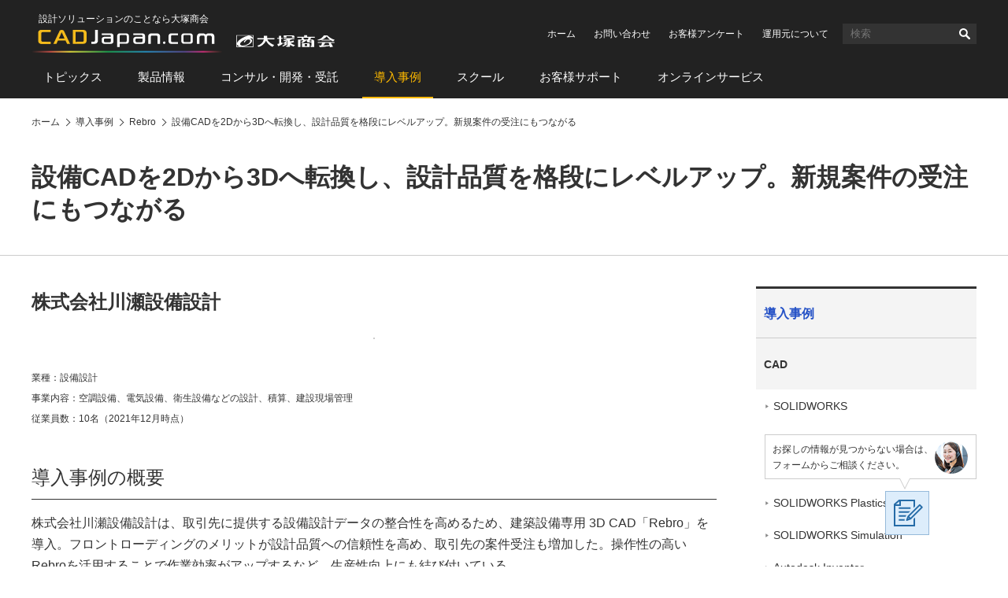

--- FILE ---
content_type: text/html
request_url: https://www.cadjapan.com/case/rebro/kawase.html
body_size: 9486
content:
<!doctype html><html lang="ja"><head prefix="og: https://ogp.me/ns#"><meta charset="utf-8"><link rel="canonical" href="https://www.cadjapan.com/case/rebro/kawase.html"><title>設備CADを2Dから3Dへ転換し、設計品質を格段にレベルアップ。新規案件の受注にもつながる | CAD Japan.com（大塚商会）</title><meta name="robots" content="noodp"><meta name="description" content="株式会社川瀬設備設計は、取引先に提供する設備設計データの整合性を高めるため、建築設備専用 3D CAD「Rebro」を導入。フロントローディングのメリットが設計品質への信頼性を高め、取引先の案件受注も増加した。"><meta name="keywords" content="設備cad 事例"><meta name="viewport" content="width=device-width,viewport-fit=cover"><meta name="format-detection" content="telephone=no"><meta property="og:url" content="https://www.cadjapan.com/case/rebro/kawase.html"><meta property="og:type" content="article"><meta property="og:title" content="設備CADを2Dから3Dへ転換し、設計品質を格段にレベルアップ。新規案件の受注にもつながる | CAD Japan.com（大塚商会）"><meta property="og:description" content="株式会社川瀬設備設計は、取引先に提供する設備設計データの整合性を高めるため、建築設備専用 3D CAD「Rebro」を導入。フロントローディングのメリットが設計品質への信頼性を高め、取引先の案件受注も増加した。"><meta property="og:site_name" content="CAD Japan.com（大塚商会）"><meta property="og:image" content="https://www.cadjapan.com/cadjapan-ogp-image.png"><meta name="twitter:card" content="summary_large_image"><meta property="og:locale" content="ja_JP"><link rel="apple-touch-icon-precomposed" href="/apple-touch-icon-precomposed.png"><link rel="shortcut icon" href="/favicon.ico"><link rel="stylesheet" href="/common/css/common.css"><link rel="stylesheet" href="/common/css/pages.css"><!--[if lt IE 9]><script src="/common/js/vendor/html5shiv-printshiv.js"></script><![endif]--> <script async src="https://www.googletagmanager.com/gtag/js?id=AW-564075884"></script><script>  window.dataLayer = window.dataLayer || [];  function gtag(){dataLayer.push(arguments);}  gtag('js', new Date());  gtag('config', 'AW-564075884');  gtag('config', 'AW-308142548');  gtag('config', 'AW-656614141');</script><script>  gtag('event', 'conversion', {      'send_to': 'AW-656614141/UNI_CNaMh8sBEP3FjLkC',      'value': 1.0,      'currency': 'JPY',      'aw_remarketing_only': true  });</script><script>  gtag('event', 'conversion', {      'send_to': 'AW-308142548/p0i5CPeMzvACENTD95IB',      'value': 1.0,      'currency': 'JPY',      'aw_remarketing_only': true  });</script><script type='text/javascript'>  window._tfa = window._tfa || [];  window._tfa.push({notify: 'event', name: 'page_view', id: 1489969});  !function (t, f, a, x) {         if (!document.getElementById(x)) {            t.async = 1;t.src = a;t.id=x;f.parentNode.insertBefore(t, f);         }  }(document.createElement('script'),  document.getElementsByTagName('script')[0],  '//cdn.taboola.com/libtrc/unip/1489969/tfa.js',  'tb_tfa_script');</script><script>window._ostukaDmpData = window._ostukaDmpData||{};window._ostukaDmpData.cropAttr = {};window._ostukaDmpData.cropAttr.ao_score_lb = "";window._ostukaDmpData.cropAttr.ao_rtmts_lb = "";window._ostukaDmpData.cropAttr.ao_brands_nm = "";window._ostukaDmpData.cropAttr.ao_pro_seri = "";window._ostukaDmpData.cropAttr.ao_pro_name = "";window._ostukaDmpData.cropAttr.ao_page_ppt = "導入事例詳細インデックス";window._ostukaDmpData.cropAttr.ao_kword_lb = "";window._ostukaDmpData.cropAttr.ao_ppose_lb = "";window._ostukaDmpData.cropAttr.ao_hdsft_lb = "";window._ostukaDmpData.cropAttr.ao_cls_s_nm = "";window._ostukaDmpData.cropAttr.ao_cls_m_nm = "";window._ostukaDmpData.cropAttr.ao_cls_l_nm = "";window._ostukaDmpData.cropAttr.ao_industry = "建設業";window._ostukaDmpData.cropAttr.ao_area = "";window._ostukaDmpData.cropAttr.ao_employee = "";window._ostukaDmpData.cropAttr.ao_case_cate = "";window._ostukaDmpData.cropAttr.case_company_name = "";window._ostukaDmpData.cropAttr.page_h1 = "設備CADを2Dから3Dへ転換し、設計品質を格段にレベルアップ。新規案件の受注にもつながる";window._ostukaDmpData.cropAttr.page_title = "設備CADを2Dから3Dへ転換し、設計品質を格段にレベルアップ。新規案件の受注にもつながる";window._ostukaDmpData.cropAttr.page_description = "株式会社川瀬設備設計は、取引先に提供する設備設計データの整合性を高めるため、建築設備専用 3D CAD「Rebro」を導入。フロントローディングのメリットが設計品質への信頼性を高め、取引先の案件受注も増加した。";window._ostukaDmpData.cropAttr.thumb_nm = "oi.otsuka-shokai.co.jp/cw/case/rebro/img/kawase_thum.jpg";window._ostukaDmpData.cropAttr.ao_operday = "2023年02月15日";window._ostukaDmpData.cropAttr.class_label = "";window._ostukaDmpData.cropAttr.ac_pro_name = "Rebro";window._ostukaDmpData.cropAttr.ac_mv_time = "";</script><script src="//assets.adobedtm.com/5713efc7772e5848aeb8818df2cc00db29b60e4e/satelliteLib-cfd21131c902c835d708203d4ce3e0cbba027d44.js"></script></head><body itemscope itemtype="https://schema.org/WebPage"><div id="wrap" data-form-pid="0250"><header id="header"><div id="header-logo"><div id="logo-cad"><p class="logo-catchcopy">設計ソリューションのことなら大塚商会</p><p class="logo-image" itemscope itemtype="https://schema.org/Corporation"><a href="/" itemprop="url"><img src="/common/img/header-logo.svg" width="385" alt="CAD Japan.com（大塚商会）"></a></p></div></div><div id="sp-header-utility"><button class="button-search" type="button">検索</button><div id="sp-search"><form name="search_form" action="https://search.otsuka-shokai.co.jp/"><input type="hidden" name="la" value="cja"><input id="i_search_input_sp" type="text" name="kw" class="text" placeholder="CAD"><button>検索</button></form></div><div id="sp-search-overlay"></div><button class="button-consider-document-request" type="button">一括請求<span class="number">0</span></button></div><div id="pc-header-utility"><ul class="links-utility"><li><a href="/?02=82_h_h_home">ホーム</a></li><li><a href="https://www.otsuka-shokai.co.jp/contact/form/A0540/?sbj=&cat=&p_question=&02=82_h_h_contact">お問い合わせ</a></li><li><a href="https://www.otsuka-shokai.co.jp/contact/form/A0559/?02=82_h_h_nps">お客様アンケート</a></li><li><a href="/special/cad-in-numbers/?02=82_h_h_numbers">運用元について</a></li></ul><div class="search"><form name="search_form" action="https://search.otsuka-shokai.co.jp/"><input type="hidden" name="la" value="cja"><input id="i_search_input" type="text" name="kw" class="text" placeholder="検索"><button>検索</button></form></div></div><nav id="header-global-nav"><ul><li><a href="/topics/?02=82_h_gn_topics">トピックス</a></li><li><a href="/products/?02=82_h_gn_products">製品情報</a></li><li><a href="/consulting/?02=82_h_gn_consul">コンサル・開発・受託</a></li><li class="current"><a href="/case/?02=82_h_gn_case">導入事例</a></li><li><a href="/school/?02=82_h_gn_school">スクール</a></li><li><a href="/support/?02=82_h_gn_support">お客様サポート</a></li><li><a href="/service/?02=82_h_gn_service">オンラインサービス</a></li></ul></nav></header><nav id="breadcrumb"><ol itemscope itemtype="https://schema.org/BreadcrumbList"><li itemprop="itemListElement" itemscope itemtype="https://schema.org/ListItem"><a href="/" itemprop="item"><span itemprop="name">ホーム</span></a><meta itemprop="position" content="1"></li><li itemprop="itemListElement" itemscope itemtype="https://schema.org/ListItem"><a href="/case/" itemprop="item"><span itemprop="name">導入事例</span></a><meta itemprop="position" content="2"></li><li itemprop="itemListElement" itemscope itemtype="https://schema.org/ListItem"><a href="/case/rebro/" itemprop="item"><span itemprop="name">Rebro</span></a><meta itemprop="position" content="3"></li><li itemprop="itemListElement" itemscope itemtype="https://schema.org/ListItem"><a href="/case/rebro/kawase.html" itemprop="item"><span itemprop="name">設備CADを2Dから3Dへ転換し、設計品質を格段にレベルアップ。新規案件の受注にもつながる</span></a><meta itemprop="position" content="4"></li></ol></nav><main id="main"><section><!-- CONTENT START --><header><h1>設備CADを2Dから3Dへ転換し、設計品質を格段にレベルアップ。新規案件の受注にもつながる</h1></header><div id="main-body"><p class="texts-catch-copy">株式会社川瀬設備設計</p><div class="images-column column-1"><p class="pic"><img src="https://oi.otsuka-shokai.co.jp/cw/case/rebro/img/kawase_01.jpg?sr.dpm.path=pc868sp618" width="868" alt=""></p></div><div class="lists-customer-profile"><dl><dt>業種</dt><dd>設備設計</dd><dt>事業内容</dt><dd>空調設備、電気設備、衛生設備などの設計、積算、建設現場管理</dd><dt>従業員数</dt><dd>10名（2021年12月時点）</dd></dl></div><section><h2>導入事例の概要</h2><p>株式会社川瀬設備設計は、取引先に提供する設備設計データの整合性を高めるため、建築設備専用 3D CAD「Rebro」を導入。フロントローディングのメリットが設計品質への信頼性を高め、取引先の案件受注も増加した。操作性の高いRebroを活用することで作業効率がアップするなど、生産性向上にも結び付いている。</p><div class="unique-before-after"><div class="before"><p class="title">導入の狙い</p><div class="detail"><ul><li>フロントローディングを実現し、設計データの信頼性を高めたい。</li><li>設計の作業効率を改善したい。</li></ul></div></div><div class="after"><p class="title">導入したメリット</p><div class="detail"><ul><li>正確な設計データの納入により、設計の整合性が取れ手戻りが減少。</li><li>3Dモデリングで正確に把握できるようになり、空調・衛生・電気設備の干渉チェックが容易に。</li></ul></div></div></div><section><h3>導入システム</h3><div class="links-fundamental"><ul><li><a href="/products/items/rebro/"><p class="title">Rebro</p><p>ゼネコンによるBIM案件対応や働き方改革での作業効率アップで、今最も注目を浴びている設備CAD。</p></a></li></ul></div></section></section><section><h2>規模や種類にかかわらず、あらゆる物件の設備設計を行う</h2><p>東京都江東区の株式会社川瀬設備設計（以下、川瀬設備設計）は、空調設備、電気設備、衛生設備などの設計や積算、建設現場管理などを行う設計事務所だ。1979年に設立され、1995年に株式会社となった。現在10名の社員が勤務し、そのうち約6名が設計業務を行っている。</p><p>請け負う工事案件は新築と改修がほぼ半分ずつ。床面積15万m2のショッピングモールから2階建て2,000m2のオフィスビルまで、顧客の要望に応じて大きさや建物の種類を問わずあらゆる全国の物件の設備設計を手掛けている。</p><p>「取引先は大手ゼネコンやサブコン、建築事務所などで、いずれも長いお取引があります。さまざまな物件の設備設計を請け負ってきたので、蓄積された経験とノウハウには自信を持っています」と語るのは、同社の川瀬雄一氏である。</p><p>コロナ禍に際しては、社員の3分の1をリモートワークにするなど、取引先からのニーズに応えるため柔軟な勤務体制を確立。</p><div class="unique-interview-profile"><p class="pic"><img src="https://oi.otsuka-shokai.co.jp/cw/case/rebro/img/kawase_02.jpg?sr.dpm.path=pc193sp96" width="193" alt=""></p><p class="name">川瀬雄一氏</p><p class="text">「巣ごもり需要の拡大によってオンライン通販を支える物流倉庫の概算設計依頼が増えており、コロナ禍でも全体の業務量は大きく減っていません。時代ごとに求められる建物のニーズに的確に対応できるのが当社の強みだといえます」</p></div></section><section><h2>直感的な操作性と充実した機能で、Rebroを導入</h2><p>川瀬設備設計は2017年ごろに、大塚商会を通じてNYKシステムズが開発した建設設備専用3D CAD「Rebro」を導入した。</p><p>その理由について川瀬氏は「3D CADの特性として設計の整合性が挙げられます。いわば設計初期段階に負荷をかけて事前に設計検討や問題点の改善を図るフロントローディングの実現によって、当社が提供する設計データへの品質を高めたかったからです」と説明する。</p><p>従来、同社は2Dの設備設計データをゼネコンやサブコンなどの取引先に納入していた。しかし2Dでは、配管やダクトの干渉などを完璧にチェックすることは難しく、作業の手戻りの原因となっていた。3Dモデリングによってあらかじめ干渉チェックを済ませた設計データを納入すれば現場の施工はスムーズになり、手戻りの数も減る。取引先の作業負担を減らすことで同社への信頼が高まるだけでなく、同社自身の業務効率向上も同時に実現できる。この一石二鳥の効果を得るために「いずれは3D CADを導入したいと考えていました」と川瀬氏は振り返る。</p><section><h3>大塚商会の展示会に足を運びRebroを選定</h3><p>そんな折、長年取引のある大塚商会の営業担当者が川瀬氏にRebroを紹介。その後、大塚商会が開催する3D CADの展示会に足を運び、実際の操作方法や3Dモデリングの仕上がりなどを確認した。川瀬氏は操作性の良さや機能が充実している点を高く評価。ほかの3D CADと比較検討することなく、手始めにRebro1ライセンスを導入した。</p><p>Rebroは、高精度な3D設備モデルを作成し、設計から施工、維持管理に至るまでの情報をシームレスに展開できるのが大きな特長だ。さらにコマンドを起動することなく、ハンドル機能によって作図や編集ができる直感的な操作性を備えている。一つの3Dモデルデータから平面図や断面図、詳細図などの各種図面を用途に応じて生成可能だ。</p><p>「使いやすさや用途の広さを考えると、従来の2D CADに比べて、設計作業自体も大幅に省力化できるのではないかと期待しました」と川瀬氏は語る。</p><div class="images-column column-2"><ul><li><p class="pic"><img src="https://oi.otsuka-shokai.co.jp/cw/case/rebro/img/kawase_03.jpg?sr.dpm.path=pc418sp418" width="418" alt=""></p><p class="caption">さまざまな空間の3Dモデリングを自在に作成することができる。系統の色分けもできるため、視覚的にも分かりやすい</p></li><li><p class="pic"><img src="https://oi.otsuka-shokai.co.jp/cw/case/rebro/img/kawase_04.jpg?sr.dpm.path=pc418sp418" width="418" alt=""></p></li><li><p class="pic"><img src="https://oi.otsuka-shokai.co.jp/cw/case/rebro/img/kawase_05.jpg?sr.dpm.path=pc418sp418" width="418" alt=""></p></li><li><p class="pic"><img src="https://oi.otsuka-shokai.co.jp/cw/case/rebro/img/kawase_06.jpg?sr.dpm.path=pc418sp418" width="418" alt=""></p></li></ul></div></section></section><section><h2>使いやすさは想像以上。懇切丁寧な電話サポートも評価</h2><p>こうしてRebroを導入した川瀬設備設計は、開発したNYKシステムズの講習会に参加して基本的な使い方を覚え、その後は独学で3Dモデリングや設計の方法を学んでいった。実案件の設計にRebroを用い、実践を通じて描き方などを身に付けたのである。</p><p>「Rebroの使いやすさは想像以上でした。例えば従来の2D CADでは作図をする際に使用するコマンドが多く、探すのにとても手間取っていました。しかしRebroはコマンド自体が少ないのですぐに見つかり、これだけで大幅な時間短縮につながります」と川瀬氏は語る。</p><p>また、2D CADによる平面の設計図では、空間における部材や配管などの配置が認知しにくかった。「Rebroなら、3Dモデルデータの任意の場所を断面にすれば、簡単に配置状況を確認することができるので空間認知が格段に容易になります」と川瀬氏はそのメリットについて説明する。</p><section><h3>不慣れな操作はカスタマーサポートに相談して習熟</h3><p>しかし、いかに操作性が良くとも、それまで作成したことのない3Dモデリングを自在に操れるようになるまでには2年近い時間を要したという。その間分からないことはNYKシステムズのカスタマーサポートに電話で尋ねながら、少しずつ習熟度を高めていった。「電話で相談した後にこちらが作成したモデルをカスタマーサポートに送ると、モデルを確認してから『ここを手直しした方がいいですね』と適切なアドバイスを返してくれます。おかげで独学でもなんとか使いこなせるようになりました」と川瀬氏は振り返る。</p><p>その後、川瀬設備設計はRebroを6ライセンス追加導入。現在では同社6名の設計担当者が使用している。過去には週1回程度、社内にて勉強会を行っており「まだ全員が活用できるレベルには達していませんが、2Dから3Dへのシフトを着実に進めていきたい」と川瀬氏は抱負を語る。</p></section></section><section><h2>3Dへの取り組みが評価され、案件受注が増える</h2><p>勉強会の成果もあって、Rebroを活用する設計担当者は徐々に増えている。</p><div class="unique-interview-profile"><p class="pic"><img src="https://oi.otsuka-shokai.co.jp/cw/case/rebro/img/kawase_07.jpg?sr.dpm.path=pc193sp96" width="193" alt=""></p><p class="name">石田有輝氏</p><p class="text">「配管を選ぶ際には中を流れる水の量、ダクトの場合は風量を設定すると、自動的に適切なサイズの候補が表示されるのが非常に便利です」</p></div><p>また川瀬氏は、「空調機器を設置する場合、どの室外機がどの部屋の室内機とつながっているのかという系統分けをする必要があります。Rebroには該当する部屋を色分けしてくれる機能が備わっていて、系統分けも容易に可能です。細かい配慮ですが、とても気配りができていると思います」と評価する。</p><div class="images-column column-1"><p class="pic"><img src="https://oi.otsuka-shokai.co.jp/cw/case/rebro/img/kawase_08.jpg?sr.dpm.path=pc868sp618" width="868" alt=""></p><p class="caption">Rebroを使用して作成した3Dモデリングは、顧客からの信頼度も高い</p></div><section><h3>ほかのシステムとの連携で業務の一層の効率向上を目指す</h3><p>導入に携わった川瀬氏はRebroを使うようになったことで、取引先からの評価が高まり、案件の受注が増えたことに効果を感じている。</p><p>「あるスーパーゼネコンからのアンケートで、『3D CADを利用していますか？』という問いにRebroを利用していると答えたところ、受注を獲得できたケースもあります。フロントローディングに取り組んでいることが、一定の評価を得られたのだと思います」（川瀬氏）</p><p>また、現在はRebroと積算用のシステムの連携がされていない。いずれはシステムを連携させて、設計データを作成すれば自動的に積算が行われる仕組みを構築したいという。</p><p>最後に川瀬氏は、大塚商会について「建築だけでなく、さまざまな業種とお付き合いがあることが強みだと思います。その経験を踏まえて、これからもITを使った合理化などの提案をお願いしたいです」と語った。</p></section></section></div><!-- CONTENT END --><footer><div class="contacts-fundamental send-message"><div class="conversion-web"><p class="message">CAD Japan.com運営元の株式会社大塚商会からご連絡させていただきます</p><p class="button"><a href="https://www.otsuka-shokai.co.jp/contact/form/A0540/?02=82_inquiry_default" class="set-sbj-param">導入のご相談・お問い合わせ</a></p></div><div class="message-numbers"><noscript><p>大塚商会はサポート拠点全国280カ所</p></noscript></div></div><div class="links-related-information"><p class="title">関連情報</p><ul><li><a href="/products/items/rebro/"><p class="pic"><img src="https://oi.otsuka-shokai.co.jp/cw/products/items/rebro/img/index_01.jpg?sr.dpm.path=pc120sp59" alt="" width="120"></p><p class="label">製品情報</p><p class="title">Rebro</p></a></li><li><a href="/movie/movie_294.html"><p class="pic"><img src="https://oi.otsuka-shokai.co.jp/cw/movie/img/movie_294_thum.jpg?sr.dpm.path=pc120sp59" alt="" width="120"></p><p class="label">動画</p><p class="title">SOLIDWORKS Motion 複数のイベントがあるメカニズムのシミュレーション</p></a></li><li><a href="/movie/movie_293.html"><p class="pic"><img src="https://oi.otsuka-shokai.co.jp/cw/movie/img/movie_293_thum.jpg?sr.dpm.path=pc120sp59" alt="" width="120"></p><p class="label">動画</p><p class="title">SOLIDWORKS Motion イベントベースによるアニメーション</p></a></li></ul><div class="mboxDefault"></div><script>if(typeof(mboxCreate)=='function'){mboxCreate('MboxCad_Footer_LinksRelatedInformation_Event', 'entity.id=cad-case-rebro-kawase_html');}</script><ul><li><a href="/service/?02=82_cadj_pr_service"><p class="pic"><img src="https://oi.otsuka-shokai.co.jp/cw/img/pr-service.jpg?sr.dpm.path=pc120sp59" alt="" width="120"></p><p class="label">PR</p><p class="title">そのお困りごとは「オンライン」で解決できます。</p></a></li></ul></div></footer><aside id="side"><p class="text-side-title">ナビゲーションメニュー</p><nav id="side-menu-navi" class="side-navi"><p class="text-category-title"><a href="/case/">導入事例</a></p><ul><li class="parent-current"><a href="/case/soft.html">CAD</a><ul><li><a href="/case/solidworks/">SOLIDWORKS</a></li><li><a href="/case/3dexperience_solidworks/">3DEXPERIENCE SOLIDWORKS</a></li><li><a href="/case/solidworks_electrical/">SOLIDWORKS Electrical</a></li><li><a href="/case/solidworks_plastics/">SOLIDWORKS Plastics</a></li><li><a href="/case/solidworks_simulation/">SOLIDWORKS Simulation</a></li><li><a href="/case/autodesk_inventor/">Autodesk Inventor</a></li><li><a href="/case/autodesk_simulation_mechanical/">Autodesk Moldflow</a></li><li><a href="/case/catia_v5/">CATIA V5</a></li><li><a href="/case/3dexperience_catia/">3DEXPERIENCE CATIA</a></li><li><a href="/case/3d_tascal/">3D Tascal X</a></li><li><a href="/case/pdm_doc/">PDM（設計データ管理）/ドキュメント管理</a></li><li><a href="/case/hypermill/">hyperMILL</a></li><li><a href="/case/mastercam/">Mastercam</a></li><li><a href="/case/solidcam/">SolidCAM</a></li><li><a href="/case/optis_works/">OPTIS WORKS</a></li><li><a href="/case/archicad/">Archicad</a></li><li><a href="/case/ascal/">ASCAL</a></li><li><a href="/case/autocad_civil_3d/">Autodesk Civil 3D</a></li><li><a href="/special/bim-navi/case/" class="icons-blank" target="_blank">Autodesk Revit</a></li><li><a href="/case/bv_alnil2008/">Bigvan al-Nil</a></li><li><a href="/case/classnk_peerless/">ClassNK-PEERLESS</a></li><li><a href="/case/flowdesigner/">FlowDesigner</a></li><li class="current"><a href="/case/rebro/">Rebro</a></li><li><a href="/case/vectorworks/">Vectorworks</a></li><li><a href="/case/ireporter/">i-Reporter</a></li></ul></li><li><a href="/case/hard.html">ハード</a></li><li><a href="/case/customize/">カスタマイズ事例</a></li></ul></nav><div class="side-scroll-following-content"><div class="contacts-navigate"><p class="title"><span class="product-name">Rebro</span><span class="message">導入を検討されている方へ</span></p><p class="pic"><img src="/products/items/rebro/img/side-contacts-navigate.jpg" width="278" height="218" alt=""></p><ul><li><a data-ots-form-post-sbj="Rebro" href="https://www.otsuka-shokai.co.jp/contact/form/A0540/?oiid=cj;inq_rebro_case">問い合わせをする</a></li><li><a href="https://www.otsuka-shokai.co.jp/contact/form/C1211/?dl=c0050&amp;oiid=cj;cata_rebro_case" data-ots-form-post-sbj="Rebro">カタログをダウンロードする</a></li><li><a href="/service/items/operation_consultation/?oiid=cj;meet_rebro_case">オンライン相談会に申し込む</a></li><li><a href="/special/cad-in-numbers/?oiid=cj;num_rebro_case">大塚商会の強み</a></li></ul></div></div></aside></section></main><footer id="footer"><div id="links-question-form"><p class="text">お探しの情報が見つからない場合は、<br>フォームからご相談ください。</p><p class="button"><a href="https://www.otsuka-shokai.co.jp/contact/form/C1105/"><img src="/common/img/links-question-form.png" alt="質問フォーム" width="56" height="56"></a></p></div><div id="footer-nav"><ul><li><a href="/topics/">トピックス</a><ul><li><a href="/topics/feature/">特集</a></li><li><a href="/topics/special/">特設サイト</a></li><li><a href="/topics/event/">イベント・セミナー情報</a></li><li><a href="/topics/campaign/">キャンペーン情報</a></li></ul></li><li><a href="/products/">製品情報</a><ul><li><a href="/products/productsname/">製品名から探す</a></li><li><a href="/products/search/industry_manufacture/">製造業向け製品</a></li><li><a href="/products/search/industry_construction/">建設業向け製品</a></li><li><a href="/products/search/relation/">関連製品</a></li><li><a href="/products/search/cad_soft/">CAD ソフト</a></li></ul></li><li><a href="/consulting/">コンサル・開発・受託</a><ul><li><a href="/consulting/menu_consulting.html">コンサルティング</a></li><li><a href="/consulting/jyutaku_customize.html">システム開発／カスタマイズサービス</a></li><li><a href="/consulting/contract_analysis.html">受託サービス</a></li></ul></li><li><a href="/case/">導入事例</a><ul><li><a href="/case/soft.html">ソフト</a></li><li><a href="/case/hard.html">ハード</a></li><li><a href="/case/customize/">カスタマイズ</a></li></ul></li><li><a href="/school/">スクール</a><ul><li><a href="/school/regular.html">定期開催スクール</a></li><li><a href="/school/company.html">企業向けスクール</a></li><li><a href="/school/remote/">オンラインスクール</a></li><li><a href="/school/streaming/">配信型スクール</a></li><li><a href="/school/it.html">IT・ヒューマンスキル関連コース</a></li></ul></li><li><a href="/support/">お客様サポート</a><ul><li><a href="/support/products/">サポート対象製品</a></li><li><a href="/support/menu/">お困りごとから探す</a></li><li><a href="/support/result.html">大塚商会の体制と実績</a></li><li><a href="/support/voice.html">お客様の声</a></li><li><a href="/support/faq/">CADサポート FAQ</a></li></ul></li><li><a href="/service/">オンラインサービス</a><ul><li><a href="/service/items/operation_consultation/">建設・土木</a></li></ul></li></ul></div><div id="footer-utility"><ul><li><a href="/sitemap.html">サイトマップ</a></li><li><a href="/terms.html">サイトの利用条件</a></li><li><a href="https://www.otsuka-shokai.co.jp/policy/" target="_blank">情報セキュリティ基本方針</a></li><li><a href="https://www.otsuka-shokai.co.jp/privacy/" target="_blank">個人情報保護方針</a></li><li><a href="https://www.otsuka-shokai.co.jp/social-media/" target="_blank">ソーシャルメディア利用方針</a></li><li><a href="https://www.otsuka-shokai.co.jp/" target="_blank">大塚商会ホームページ</a></li></ul></div><p id="footer-copyright"><small><span class="pc">Copyright(C)</span> OTSUKA CORPORATION<span class="pc"> All Rights Reserved.</span></small></p></footer></div><div class="mboxDefault"></div><script>if(typeof(mboxCreate)=='function'){mboxCreate('MboxCad_Common_MultiPurpose_Floating');}</script><div class="mboxDefault"></div><script>if(typeof(mboxCreate)=='function'){mboxCreate('MboxCad_Common_MultiPurpose');}</script><script src="/common/js/main.min.js"></script><script src="https://www.otsuka-shokai.co.jp/_analysis/cadjapan/tagmanager.js"></script><script type="text/javascript">_satellite.pageBottom();</script></body></html>

--- FILE ---
content_type: application/javascript
request_url: https://www.otsuka-shokai.co.jp/_cookie-sync/beacon.js
body_size: 7284
content:
//名前空間を設定
var JP_OIMG_BEACON ={};

/*
 * 環境依存値
 * 本番環境および検証環境でビーコンサイトURLをそれぞれ変更します
 * 本番環境 = https://sync.otsuka-shokai.co.jp
 * 検証環境 = https://dev-sync.otsuka-shokai.co.jp
*/
if (location.host.match(/^(www|sp|nma)./)){
	JP_OIMG_BEACON.BEACON_URL = "https://sync.otsuka-shokai.co.jp";
} else {
	JP_OIMG_BEACON.BEACON_URL = "https://dev-sync.otsuka-shokai.co.jp";
}

/* システム定数 */
JP_OIMG_BEACON.API_PAIRED = "/api/bcs.php";


JP_OIMG_BEACON.writeBeacn = function(siteName , siteUUID){

	if (!siteUUID || !siteName){
		//未設定なら未処理
		return;
	}

    //クッキー判定
	if (!JP_OIMG_BEACON.isCookieEnable()){
		//クッキーが無効の場合は未処理
		return;
	}

	var idPairedFlg = JP_OIMG_BEACON.getCookie("bcnpairedflg");
	if (idPairedFlg!="true"){
		
		var url = JP_OIMG_BEACON.BEACON_URL + JP_OIMG_BEACON.API_PAIRED + "?SITE_UUID=" + encodeURIComponent(siteUUID) + "&" + "SITE_NAME=" + encodeURIComponent(siteName);

		var iechk = JP_OIMG_BEACON.getBrowser();

		if (iechk == "ie6" || iechk == "ie7" || iechk == "ie8" || iechk == "ie9"){ // 20170417 ie9 Add
			var sncelm = document.createElement('div'); sncelm.style.position="absolute"; sncelm.style.display="none"; var BallImg = document.createElement('img'); BallImg.src = url;
			// 20170403 CommentOut JP_OIMG_BEACON.addCookie("bcnpairedflg", "true", 365*10); //
		}else{
			var xhr = JP_OIMG_BEACON.csXMLHttpRequestCreate();
			xhr.open("GET" , url , true);
			xhr.withCredentials = true;  //Safariではopenしてからattributeを設定しないと落ちる
			xhr.onreadystatechange = function(){
				if (xhr.readyState === 4){
					if (xhr.status === 200){
						var idPairResultFlg = xhr.responseText;
						if (idPairResultFlg==="true"){
							//ペア保存成功。
							//クッキーに保存
							JP_OIMG_BEACON.addCookie("bcnpairedflg", "true", 365*10); //
							//処理終了
						}else{
							JP_OIMG_BEACON.clearCookie("bcnpairedflg"); //念のためクリアする
							/*
							var cookieInitFlg = JP_OIMG_BEACON.getCookie("bcninitflg");
							if (idPairResultFlg!="true"){
								JP_OIMG_BEACON.addCookie("bcninitflg", "true", 365); //1年後に再度試みる
								//ペア保存失敗。ブラウザトップでリダイレクトさせる
								JP_OIMG_BEACON.getBeacnByRedirect();
							}
							*/
						}
					}else if (xhr.status === 400 || xhr.status === 0 ){ //edge,Safari,ChromeはOriginErrorの場合status0扱い
						//クッキーに保存
						JP_OIMG_BEACON.addCookie("bcnpairedflg", "true", 1); //翌日に再度実施
					}
				}
			}
			//送信実行
			xhr.send(null);
		}
	}

}

//他サイトに遷移してリダイレクトで戻ってくる方法でサードパーティクッキーを取得する。
//未使用(使わない方針になったので)
JP_OIMG_BEACON.getBeacnByRedirect = function(){
	top.window.location = JP_OIMG_BEACON.BEACON_URL + JP_OIMG_BEACON.API_INIT;
}

//imgタグでクッキーを取得して保存する実験用。(実際には3rdだと保存されないので使えない)
//未使用
JP_OIMG_BEACON.getBeacnByImgTag = function(){
	var sncelm = document.createElement('div');
	sncelm.style.position = "absolute";
	var BallImg = document.createElement('img');
	BallImg.src = JP_OIMG_BEACON.BEACON_URL + JP_OIMG_BEACON.API_INIT;
}

//他サイトに遷移してリダイレクトで戻ってくる方法でサードパーティクッキーを設定する。
//テスト用
JP_OIMG_BEACON.getBeacnTest = function(otsuuid){
	top.window.location = JP_OIMG_BEACON.BEACON_URL + JP_OIMG_BEACON.API_TEST + "?otsuu=" + otsuuid + "&mode=redirect";
}

//サードパーティクッキーの設定を確認する。
//テスト用
JP_OIMG_BEACON.checkBeacnTest = function(call){
	var xhr = JP_OIMG_BEACON.csXMLHttpRequestCreate();
	var url = JP_OIMG_BEACON.BEACON_URL + JP_OIMG_BEACON.API_TEST;
	xhr.open("GET" , url );
	xhr.withCredentials = true;  //Safariではopenしてからattributeを設定しないと落ちる
	xhr.onreadystatechange = function(){
		if (xhr.readyState === 4 && xhr.status === 200){
			var ret = xhr.responseText;
			call(ret);
		}
	}
	//送信実行
	xhr.send(null);
}

JP_OIMG_BEACON.csXMLHttpRequestCreate = function(){
	try{return new XMLHttpRequest();}catch(e){}
	try{return new ActiveXObject('MSXML2.XMLHTTP.6.0');}catch(e){}
	try{return new ActiveXObject('MSXML2.XMLHTTP.3.0');}catch(e){}
	try{return new ActiveXObject('MSXML2.XMLHTTP');}catch(e){}
	return null;
}

JP_OIMG_BEACON.isCookieEnable = function(){
	if(navigator.cookieEnabled){
		//IEとedgeでは常に"true"らしいので。
	}else {
		return false;
	}
	//
	JP_OIMG_BEACON.addCookie("JP_OIMG_check_cookie", "true", 1);
	var val = JP_OIMG_BEACON.getCookie("JP_OIMG_check_cookie");
	JP_OIMG_BEACON.clearCookie("JP_OIMG_check_cookie");
	if(val) {
		return true;
	} else {
		return false;
	}
}

JP_OIMG_BEACON.getCookie = function(cookieName){
	var l = cookieName.length + 1 ;
	var cookieAry = document.cookie.split("; ") ;
	var str = null ;
	for(i=0; i < cookieAry.length; i++){
		if(cookieAry[i].substr(0, l) === cookieName + "="){
			str = cookieAry[i].substr(l, cookieAry[i].length) ;
			break ;
		}
	}
	return str;
}

JP_OIMG_BEACON.addCookie = function(cookieName, value, spanDays){
	var expDay = new Date(); //現在の日時を取得
	expDay.setTime(expDay.getTime()+spanDays*24*3600); //1日単位
	expDay = expDay.toGMTString();
	document.cookie = cookieName + "="+encodeURIComponent(value)+"; path=/ ;expires="+expDay; // データ保存
}

JP_OIMG_BEACON.clearCookie = function(cookieName){
	var expDay = new Date();
	expDay.setTime( expDay.getTime() - 1 );
	document.cookie = cookieName + '=; expires=' + expDay.toGMTString();
}


JP_OIMG_BEACON.getBrowser = function(){
    var ua = window.navigator.userAgent.toLowerCase();
    var ver = window.navigator.appVersion.toLowerCase();
    var name = 'unknown';

    if(ua.indexOf('trident/7') != -1){
        name = 'ie11';
    }else if (ua.indexOf('chrome') != -1){
        name = 'chrome';
    }else if (ua.indexOf('safari') != -1){
        name = 'safari';
    }else if (ua.indexOf('opera') != -1){
        name = 'opera';
    }else if (ua.indexOf('firefox') != -1){
        name = 'firefox';
    }else if (ua.indexOf("msie") != -1){
        if (ver.indexOf("msie 6.") != -1){
            name = 'ie6';
        }else if (ver.indexOf("msie 7.") != -1){
            name = 'ie7';
        }else if (ver.indexOf("msie 8.") != -1){
            name = 'ie8';
        }else if (ver.indexOf("msie 9.") != -1){
            name = 'ie9';
        }else if (ver.indexOf("msie 10.") != -1){
            name = 'ie10';
        }else{
            name = 'ie';
        }
    }

    return name;
};


--- FILE ---
content_type: application/x-javascript; charset=utf-8
request_url: https://cookie.sync.usonar.jp/v1/cs?url=https%3A%2F%2Fwww.cadjapan.com%2Fcase%2Frebro%2Fkawase.html&ref=&cb_name=usonarCallback&uuid=c76c1991-aa0e-45ac-b432-0e00d7a8b3bf&client_id=LIDd1t10f0pvbm11&v=1.0.0&cookies=%7B%22_gcl_au%22%3A%221.1.1523116174.1769019468%22%2C%22_mkto_trk%22%3A%22id%3A916-WBS-213%26token%3A_mch-cadjapan.com-4e74a51dabd89ea6df2a6b95ce870b8c%22%7D&cb=1769019470423
body_size: 119
content:
usonarCallback({"uuid":"c76c1991-aa0e-45ac-b432-0e00d7a8b3bf"})
